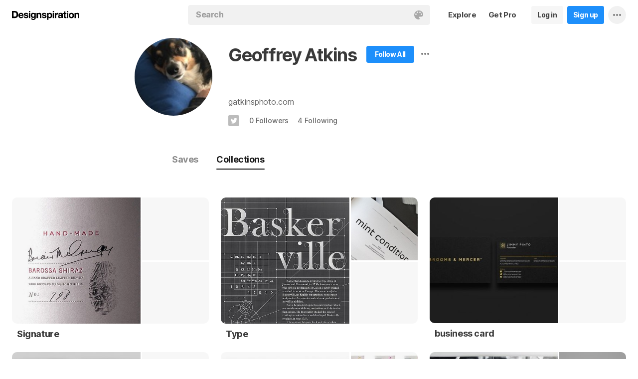

--- FILE ---
content_type: text/html; charset=UTF-8
request_url: https://www.designspiration.com/atkinsgt/
body_size: 8228
content:
<!DOCTYPE html>
<html lang="en" class="en Light" data-controller="profile profileCollections" data-page="profile-collections" data-an="User Profiles|Profile Collections|1">
<head>

<meta http-equiv="Content-Type" content="text/html;charset=UTF-8">
<meta http-equiv="x-dns-prefetch-control" content="on">
<meta name="viewport" content="width=device-width, initial-scale=1.0, minimum-scale=1.0, user-scalable=no">

<link rel="dns-prefetch" href="https://s.dspncdn.com">
<link rel="preconnect" href="https://s.dspncdn.com">
<link rel="dns-prefetch" href="https://dspncdn.com">
<link rel="preconnect" href="https://dspncdn.com">

<link rel="preload" href="https://s.dspncdn.com/a1/webapp/fonts/Inter/Inter-roman-var.woff2" as="font" type="font/woff2" crossorigin="anonymous">
<link rel="preload" href="https://s.dspncdn.com/a1/webapp/fonts/Inter/Inter-italic-var.woff2" as="font" type="font/woff2" crossorigin="anonymous">

<title>Collections Geoffrey Atkins (@atkinsgt) has discovered on Designspiration</title>

<meta name="description" content="Find inspiration from Geoffrey Atkins (@atkinsgt) on Designspiration.">

<meta name="keywords" content="designspiration, designinspiration, designspirations, moodboards, inspiration, design inspiration, discover inspiration, image search, dspn, photography inspiration, architecture inspiration, web design inspiration">

<meta name="referrer" content="origin-when-cross-origin">
<meta name="csrf-name" content="X_CSRF_TOKEN">
<meta name="csrf-token" content="01991c73fb4f6b11e62d2da510e3d86fcc3acf93fd7a9182549f18fafb158d9f">
<link rel="apple-touch-icon" href="https://s.dspncdn.com/a1/webapp/img/favicons/apple-touch-icon-144x144.png">
<link rel="icon" href="https://s.dspncdn.com/a1/webapp/img/favicons/favicon-32x32.png">

<link rel="search" type="application/opensearchdescription+xml" href="/opensearch.xml" title="Designspiration">
<link rel="publisher" href="https://plus.google.com/+designspiration">


<link rel="canonical" href="https://www.designspiration.com/atkinsgt/">

<meta name="application-name" content="Designspiration">
<meta name="msapplication-TileColor" content="#FFFFFF">
<meta name="msapplication-TileImage" content="https://s.dspncdn.com/a1/webapp/img/favicons/mstile-144x144.png">
<meta name="theme-color" content="#FFFFFF" property="theme-color">

<meta name="twitter:card" content="summary_large_image">
<meta name="twitter:site" content="@designspiration">
<meta name="twitter:url" content="https://www.designspiration.com/atkinsgt/">
<meta name="twitter:title" content="Collections Geoffrey Atkins (@atkinsgt) has discovered on Designspiration">
<meta name="twitter:description" content="Find inspiration from Geoffrey Atkins (@atkinsgt) on Designspiration.">
<meta name="twitter:image" content="https://dspncdn.com/a1/avatars/400x/09/73/09733458ec4338a81fc6e732563100fe.jpg">

<meta property="fb:app_id" content="129861400415426">
<meta property="og:site_name" content="Designspiration">
<meta property="og:url" content="https://www.designspiration.com/atkinsgt/">
<meta property="og:title" content="Collections Geoffrey Atkins (@atkinsgt) has discovered on Designspiration">
<meta property="og:description" content="Find inspiration from Geoffrey Atkins (@atkinsgt) on Designspiration.">
<meta property="og:image" content="https://dspncdn.com/a1/avatars/400x/09/73/09733458ec4338a81fc6e732563100fe.jpg">
<meta property="og:type" content="website">

<link rel="stylesheet" type="text/css" href="https://s.dspncdn.com/a1/webapp/css/pages/desktop-472dbb35.css" media="all">
<link rel="stylesheet" type="text/css" href="https://s.dspncdn.com/a1/webapp/css/pages/profile-0ea098ca.css" media="all">


<script type="text/javascript">var App={config:{"BASE_URL":"https:\/\/www.designspiration.com","CDN_LOCAL":"https:\/\/s.dspncdn.com\/a1\/webapp","IMG_URL":"https:\/\/dspncdn.com\/a1","DEBUG":false,"DEVELOPMENT":false,"isLoggedIn":false,"isSubscriber":false,"isEmailConfirmed":null,"gridItemWidth":236,"gridItemMaxHeight":600,"gridItemGutter":24,"gridMinColumns":2,"gridMaxColumns":9,"lastAccessUI":"signup","fb_auth_app_id":"129861400415426","fb_graph_version":"v8.0","g_auth_client_id":"167338216752-gm3r3tnodgm7nfbigdqk61678gvk0gdl.apps.googleusercontent.com","g_rc_idv2":"6LfO5JgnAAAAAPUAY8At06mha-1AXR468pJ84DrA","stripe":"pk_live_aYMhNb4xKtWxpOD5VZkiX0SJ","proPlanMo":5,"proPlanYr":50,"gaEnabled":true,"gaAccountNumber":"G-XWM7TRSE8F","user":{"userID":false,"username":null,"displayName":null,"colorMode":"Light","survey":false}},COMPONENTS:{"account-verification":"ucekvdjB45AEbAzcxsmE7zh1","acquisition-announcement":"u42tDzpr0wjm4heeavtqwjlm","alert":"AuAyB060rs6uqsB826nAnset","autocomplete":"n1mgtCq4mDhp3av3w45rzd81","cancel-subscription":"q5tlb0v1l0ky1177orzyo21g","change-password":"u4aeAtg7kau4o3Bmosdd7icd","change-plan":"5ohhobtCyf0cB20hpsvCklkq","collection-collaboration":"5l0uf6bij2866347z5gjaqex","color-search":"glE6EsnqouB4nBn6mooy2490","create-collection":"tpAqmx40jdfk20zE67671jta","create-subscription":"wl5mpucoC76fcxeh39ys0e6a","create-vision":"nf4Dwv2qvE4rxo9c9j9BjEdA","delete-account-request":"ypwju993gs028Bui5j6c1uA1","edit-collection":"tborgdixnzdm1f8BClwEjAdq","edit-save":"yu7CnigwqE8t6tkC5Aju5smx","feature-announcement":"AynoylpEx8yclD8Bms7cp6vk","login-pro":"hhpywEax8ckuatlBghdqtoDu","login":"7Ajfeuuy61vyqdgqfszxl0e0","renew-subscription":"mroAh47ei2DEmz7Arqw2Extd","report":"x83slfzwAoE61E3e3luBnh6v","save-closeup":"klbBl1gesu8dxEazo14ss2f9","save-from-website":"cEfzdD4jje9C6Agu62bgy00E","save-to-collection":"b9Aep1mv98n5AB45hps646u2","share":"5iw4eqbq1i5jlylmqbt5eyx6","signup-pro":"vlo027zEzzm2dswl6y56vcm6","signup":"0rm2Bfmh4kkofhshlAfqqbrE","survey":"xqg9u5ucrEt89mysa7mn0e5m","update-card":"wtjntrjhCthpi96zhbvl2C3A","upload-media":"zj8z0mfxhouDB2xDy7lbvcue","visual-search":"bd3C0AyvvhBfra2wfsAdbtow"},data:false,browser:{height:0,width:0,pageHeight:0,pageWidth:0,init:function(){this.height=this.getWindowHeight(),this.width=this.pageWidth=this.getWindowWidth()},getPageHeight:function(){var t=document.body,e=document.documentElement;return Math.max(Math.max(t.scrollHeight,e.scrollHeight),Math.max(t.offsetHeight,e.offsetHeight),Math.max(t.clientHeight,e.clientHeight))},getWindowHeight:function(){return document.documentElement.clientHeight||window.innerHeight},getWindowWidth:function(){return document.documentElement.clientWidth||document.body.scrollWidth||window.innerWidth},getViewportHeight:function(){return window.innerHeight}}};App.browser.init();</script>

<script defer type="text/javascript" src="https://s.dspncdn.com/a1/webapp/js/desktop-427ced75.js"></script>

<script>var PaginationParams={"next":null,"prev":null,"current":1,"has_more":false,"id":null,"max_viewable":2};</script>
</head>

<body>
    <div class="App ProfileCollections Profile">
	    <div class="Header">
	<div class="headerContainer">
		<div class="logoContainer">
	        <a href="/" class="logoLink">
	            <svg xmlns="http://www.w3.org/2000/svg" width="136" height="18"><path d="M6.104.078H0v14.087h6.104c4 0 6.417-2.66 6.417-7.122 0-4.226-2.504-6.965-6.417-6.965zm-.235 11.27H3.287V2.974h2.035c2.66 0 3.835 1.33 3.835 4.383 0 3.6-2.27 4-3.287 4zM35.374 0c-.783 0-1.487.626-1.487 1.4s.626 1.4 1.487 1.4c.783 0 1.487-.626 1.487-1.4S36.156 0 35.374 0zm1.408 4h-2.896v10.252h2.896V4zm8.298 1.176c-.626-1.017-1.565-1.487-2.974-1.487-3.052 0-4.383 2.66-4.383 5.087 0 3.2 1.643 5.165 4.383 5.165 1.33 0 2.426-.548 2.974-1.4v1.096c0 .783-.235 1.4-.626 1.878-.4.4-.86.548-1.565.548-1.017 0-1.644-.4-1.878-1.096h-2.974C38.27 17.06 40.462 18 42.497 18c4.383 0 5.322-2.504 5.322-4.54V4H45v1.174h.078zM42.8 11.66c-2.035 0-2.2-2.27-2.2-2.974 0-1.33.548-2.817 2.2-2.817 1.878 0 2.27 1.643 2.27 3.052s-.704 2.74-2.27 2.74zm33.27-7.98c-1.33 0-2.348.47-2.974 1.4V3.992H70.28v13.774h2.896V13.07c.626.86 1.8 1.4 2.974 1.4 3.13 0 4.54-2.74 4.54-5.322.078-2.504-1.174-5.478-4.617-5.478zm-.548 8.53c-2.113 0-2.348-2.2-2.348-3.13s.235-3.2 2.348-3.2c1.722 0 2.348 1.643 2.348 3.2 0 1.174-.313 3.13-2.348 3.13zm9-8.22h-2.896v10.252h2.896V4zm-1.41-4c-.783 0-1.487.626-1.487 1.4s.626 1.4 1.487 1.4c.783 0 1.487-.626 1.487-1.4S83.897 0 83.114 0zm9.468 7.044V3.757h-.078c-.235-.078-.47-.078-.626-.078-1.33 0-2.504.86-3.2 2.035V3.992h-2.74v10.252h2.896V9.86c0-1.957.86-2.974 2.66-2.974.313 0 .704.078 1.017.157h.078zm9.548 4.852V6.73c0-2.035-1.487-3.052-4.54-3.052-2.2 0-4.383.783-4.54 3.365V7.2h2.817v-.078c.078-1.017.548-1.487 1.643-1.487 1.017 0 1.644.235 1.644 1.252 0 .86-1.017 1.017-2.348 1.096-.313 0-.626.078-.86.078-1.722.235-3.522.783-3.522 3.13 0 1.878 1.33 3.13 3.522 3.13 1.33 0 2.504-.4 3.365-1.174 0 .235.078.548.157.86v.078h2.974l-.078-.157c-.157-.235-.235-1.017-.235-2.035zm-2.974-1.644c0 1.487-.704 2.27-2.2 2.27-1.096 0-1.644-.4-1.644-1.174 0-.86.626-1.174 1.565-1.4.235 0 .47-.078.626-.078.626-.078 1.174-.157 1.565-.4v.783h.078zm8.06-9.312h-2.896v3.052h-1.643v2.035h1.643v5.87c0 2.2 1.722 2.504 3.287 2.504l1.644-.078h.078v-2.348h-.078c-.235.078-.548.078-.86.078-.86 0-1.096-.235-1.096-1.096v-5h2.035V3.992h-2.113V.94zm4.46-.94c-.782 0-1.487.626-1.487 1.4s.626 1.4 1.487 1.4c.783 0 1.487-.626 1.487-1.4-.078-.783-.704-1.4-1.487-1.4zm1.41 4h-2.896v10.252h2.896V4zm6.183-.3c-3.2 0-5.322 2.113-5.322 5.4s2.113 5.4 5.322 5.4 5.322-2.113 5.322-5.4-2.113-5.4-5.322-5.4zm0 8.53c-2.035 0-2.348-1.957-2.348-3.13s.313-3.13 2.348-3.13 2.348 1.957 2.348 3.13-.313 3.13-2.348 3.13zm11.974-8.532c-1.252 0-2.426.626-3.052 1.565V4h-2.74v10.252h2.896V8.53c0-1.643.626-2.504 1.956-2.504 1.174 0 1.8.704 1.8 2.426v5.8h2.974v-6.26c0-2.2-.704-4.383-3.835-4.304zm-76.148 0c-1.252 0-2.426.626-3.052 1.565V4h-2.74v10.252H52.2V8.53c0-1.643.626-2.504 1.957-2.504 1.174 0 1.8.704 1.8 2.426v5.8h2.974v-6.26c0-2.2-.704-4.383-3.835-4.304zm10.956 4.305c-.235-.078-.548-.078-.783-.157-1.252-.235-2.348-.47-2.348-1.252s.94-.86 1.487-.86c1.174 0 1.722.47 1.8 1.33v.078h2.817v-.078c-.235-2.74-2.583-3.287-4.54-3.287-.94 0-2.66.157-3.678 1.174-.548.548-.783 1.252-.704 2.113.078 1.878 1.956 2.504 3.444 2.817 1.956.4 2.896.626 2.896 1.4 0 .86-.94 1.174-1.722 1.174-1.174 0-1.956-.548-2.035-1.487v-.078H59.87v.078c.157 2.2 1.957 3.444 4.774 3.444 1.4 0 4.696-.313 4.696-3.6-.078-1.8-1.644-2.426-3.287-2.817zm-36.312 0c-.235-.078-.548-.078-.783-.157-1.252-.235-2.348-.47-2.348-1.252s.94-.86 1.487-.86c1.174 0 1.722.47 1.8 1.33v.078h2.817v-.078c-.235-2.74-2.583-3.287-4.54-3.287-.94 0-2.66.157-3.678 1.174-.548.548-.783 1.252-.704 2.113.078 1.878 1.957 2.504 3.443 2.817 1.957.4 2.896.626 2.896 1.4 0 .86-.94 1.174-1.722 1.174-1.174 0-1.957-.548-2.035-1.487v-.078H23.48v.078c.157 2.2 1.956 3.444 4.774 3.444 1.4 0 4.696-.313 4.696-3.6.078-1.8-1.565-2.426-3.2-2.817zM18.236 3.68c-3.052 0-5.244 2.27-5.244 5.4 0 3.2 2.113 5.4 5.244 5.4 2.426 0 4.07-1.174 4.774-3.443v-.078h-2.583v.078c-.157.626-1.096 1.252-2.113 1.252-1.487 0-2.27-.783-2.426-2.426h7.278v-.078c.078-1.8-.4-3.522-1.487-4.617-.783-1.017-2.035-1.487-3.443-1.487zm-2.27 4.226c.078-.783.626-1.957 2.2-1.957 1.487 0 1.957 1.096 2.113 1.957h-4.304z"></path></svg>	        </a>
		</div>

		<div class="rightHeaderContent">
			<ul class="navItems">

										

					<li class="navItem hideableNavItem">
						<a href="/explore/" class="textHeaderButton">
							<span>Explore</span>
						</a>
	                </li>

					<li class="navItem lastNextNavItem hideableNavItem">
						<a href="/pro/" class="textHeaderButton getProButton">
							<span>Get Pro</span>
						</a>
	                </li>

					<li class="navItem hideableNavItem">
						<a href="/login/" class="loginHeaderButton">
							<span>Log in</span>
						</a>
					</li>
	
					<li class="navItem hideableNavItem">
						<a href="/signup/" class="signupHeaderButton">
							<span>Sign up</span>
						</a>
					</li>

				
				<li class="navItem">
					<button type="button" class="more dropdownTrigger btn" data-type="more">
						<span class="moreDropdownContainer">
							<svg xmlns="http://www.w3.org/2000/svg" width="16" height="4" fill-rule="evenodd">
								<path d="M2 0a2 2 0 1 0 0 4 2 2 0 1 0 0-4m6 0a2 2 0 1 0 0 4 2 2 0 1 0 0-4m6 0a2 2 0 1 0 0 4 2 2 0 1 0 0-4"></path>
							</svg>
						</span>
					</button>

					<div class="dropdown module moreDropdown" data-pos="right">
					    <div class="moduleContainer">
						    <div class="dropdownCaret">
						        <div class="dropdownCaretOuter up"></div>
						        <div class="dropdownCaretInner up"></div>		    
						    </div>

					        <div class="dropdownContainer">
					            <ul class="dropNavItems">							
														
					                <li class="loginAndSignup">
										<a href="/login/" class="loginHeaderButton">
											<span>Log in</span>
										</a>

										<a href="/signup/" class="signupHeaderButton">
											<span>Sign up</span>
										</a>
					                </li>
								
					                <li>
					                    <a href="/about/" class="dropNavItem">About</a>
					                </li>

					                <li>
					                    <a href="/pro/" class="dropNavItem">Pro Account</a>
					                </li>

					                <li>
					                    <a href="https://blog.designspiration.com" class="dropNavItem">News &amp; Updates</a>
					                </li>

					                <li>
					                    <a href="/about/support/" class="dropNavItem">Support</a>
					                </li>

					                <li>
					                    <a href="/sitemap/users/a/" class="dropNavItem">Sitemap</a>
					                </li>
	
					                <li class="line"></li>

					                <li>
					                    <a href="/" class="dropNavItem">Back to Home</a>
					                </li>
					            </ul>
					        </div>
					    </div>
					
					    <div class="moduleOverlay canClose"></div>
					</div>
				</li>
				
				<li class="navItem">
									</li>
			</ul>
		</div>

		<div class="centerHeaderContent">
		    <div class="searchForm">
	        	<form action="/search/" method="GET" name="search">
					<div class="background">
						<ul class="searchTray">
							<li class="searchTokenItem tokenInput">
								<input autocomplete="off" type="text" name="q" class="field" data-text="Search" placeholder="Search">
								
								<div class="searchIcons">
									
									<button class="colorSearchTrigger">
										<svg class="colorSearchIcon" width="18" height="18" viewBox="0 0 18 18" fill="none" xmlns="http://www.w3.org/2000/svg">
											<path fill-rule="evenodd" clip-rule="evenodd" d="M0 9c0 4.97 4.5 9 8.635 9 2.92 0 2.554-1.946 1.946-2.554s-1.095-1.094-.973-1.824c.1-.6.608-1.095 1.703-1.095h1.58c1.338 0 2.797-.243 3.65-.973C17.514 10.72 18 9.486 18 8.15 18 3.77 14.28 0 9.243 0S0 4.03 0 9zm4.986-1.46A1.46 1.46 0 0 1 3.527 9a1.46 1.46 0 0 1-1.459-1.459 1.46 1.46 0 0 1 1.459-1.459 1.46 1.46 0 0 1 1.459 1.459zM14.473 9a1.46 1.46 0 0 0 1.46-1.459 1.46 1.46 0 0 0-1.46-1.459 1.46 1.46 0 0 0-1.459 1.459A1.46 1.46 0 0 0 14.473 9zm-1.46-5.35a1.46 1.46 0 0 1-1.46 1.459 1.46 1.46 0 0 1-1.46-1.459 1.46 1.46 0 0 1 1.46-1.459 1.46 1.46 0 0 1 1.46 1.459zm-6.568 1.46a1.46 1.46 0 0 0 1.459-1.459 1.46 1.46 0 0 0-1.459-1.459 1.46 1.46 0 0 0-1.459 1.459 1.46 1.46 0 0 0 1.459 1.459z"></path>
										</svg>
									</button>

																	</div>
							</li>
						</ul>
					</div>
				</form>
		
	            <div class="searchSuggestions">
	<div class="canClose"></div>
	<div class="searchSuggestionAligner">
		<div class="searchSuggestionContainer">
			<ul class="suggestionTray"></ul>

<!--
			<div class="paletteSuggestionContainer">
				<span class="trayTitle">Palettes</span>
								
				<div class="paletteSuggestions">
					<div class="horizontalScroller">
					  	<div class="outerHorizontalScroller">
						    <div class="innerHorizontalScroller">
					        	<ul class="scrollerGuide"></ul>
				        	</div>
					    </div>
	
						<button class="prevShift">
							<svg xmlns="http://www.w3.org/2000/svg" width="9" height="15">
								<path d="M8.6 12.73L3.26 7.5 8.6 2.27c.256-.248.4-.586.4-.94s-.144-.69-.4-.94c-.534-.523-1.383-.523-1.916 0L.4 6.548c-.534.523-.534 1.368 0 1.89l6.283 6.17c.534.523 1.383.523 1.916 0 .256-.248.4-.586.4-.94s-.144-.69-.4-.94z"></path>
							</svg>
						</button>
						
						<button class="nextShift active">
							<svg xmlns="http://www.w3.org/2000/svg" width="9" height="15">
								<path d="M.4 12.73L5.74 7.5.4 2.27c-.256-.248-.4-.586-.4-.94S.144.64.4.392c.534-.523 1.383-.523 1.916 0L8.6 6.548c.534.523.534 1.368 0 1.89l-6.283 6.17c-.534.523-1.383.523-1.916 0-.256-.248-.4-.586-.4-.94s.144-.69.4-.94z"></path>
							</svg>
						</button>
					</div>
				</div>
			</div>
			
			<div class="colorSuggestionContainer">
				<span class="trayTitle">Colors</span>
								
				<div class="colorSuggestions">
					<div class="horizontalScroller">
					  	<div class="outerHorizontalScroller">
						    <div class="innerHorizontalScroller">
					        	<ul class="scrollerGuide"></ul>
				        	</div>
					    </div>
	
						<button class="prevShift">
							<svg xmlns="http://www.w3.org/2000/svg" width="9" height="15">
								<path d="M8.6 12.73L3.26 7.5 8.6 2.27c.256-.248.4-.586.4-.94s-.144-.69-.4-.94c-.534-.523-1.383-.523-1.916 0L.4 6.548c-.534.523-.534 1.368 0 1.89l6.283 6.17c.534.523 1.383.523 1.916 0 .256-.248.4-.586.4-.94s-.144-.69-.4-.94z"></path>
							</svg>
						</button>
						
						<button class="nextShift active">
							<svg xmlns="http://www.w3.org/2000/svg" width="9" height="15">
								<path d="M.4 12.73L5.74 7.5.4 2.27c-.256-.248-.4-.586-.4-.94S.144.64.4.392c.534-.523 1.383-.523 1.916 0L8.6 6.548c.534.523.534 1.368 0 1.89l-6.283 6.17c-.534.523-1.383.523-1.916 0-.256-.248-.4-.586-.4-.94s.144-.69.4-.94z"></path>
							</svg>
						</button>
					</div>
				</div>
			</div>
-->

		</div>
	</div>
</div>		    </div>
		</div>
	</div>
</div>
	    <div class="AppContent">		    
        	<div class="profileHeader">
	<div class="profileHeaderContainer">
		<div class="profilePictureWrapper">
			<a href="/atkinsgt/" class="profilePictureContainer" style="background-color:#9b9187;">
				<img alt="Geoffrey Atkins" src="https://dspncdn.com/a1/avatars/100x/09/73/09733458ec4338a81fc6e732563100fe.jpg" class="profilePicture" srcset="https://dspncdn.com/a1/avatars/100x/09/73/09733458ec4338a81fc6e732563100fe.jpg 1x, https://dspncdn.com/a1/avatars/400x/09/73/09733458ec4338a81fc6e732563100fe.jpg 2x">		
			</a>
					
		</div>
		
		<div class="profileDetails clearfix">
			<div class="profileNameAndFollow">
				<div class="profileNameBumper">
					<h1><a href="/atkinsgt/" class="profileDisplayName">Geoffrey Atkins</a></h1>
				</div>

				<div class="profileActionContainer">
																		<a href="/signup/?referrer=%2Fatkinsgt%2F" class="profileSignup">
								<span>Follow All</span>	    				
							</a>
						
															<div class="profileMoreContainer" data-id="158241">
						<button type="button" class="profileMore dropdownTrigger" data-type="more">
							<span></span>
						</button>

						<div class="dropdown module moreDropdown" data-pos="right">
							<div class="moduleContainer">
								<div class="dropdownCaret">
									<div class="dropdownCaretOuter up"></div>
									<div class="dropdownCaretInner up"></div>		    
								</div>

								<div class="dropdownContainer round3px">
									<ul class="dropNavItems">
										<li>
											<button type="button" class="reportTrigger dropNavItem" data-url="atkinsgt">Report</button>
										</li>
						
										<li>
											<button type="button" class="shareTrigger dropNavItem">Share Profile</button>
										</li>
									</ul>
								</div>
							</div>
						
							<div class="moduleOverlay canClose"></div>
						</div>
					</div>
									</div>
			</div>

			<p class="profileDescription"></p>

						<div class="profileWebsiteContainer">
				<a href="http://www.gatkinsphoto.com" rel="nofollow" target="_blank" class="profileWebsite website" title="Visit Website">
					gatkinsphoto.com				</a>
			</div>
			
			<div class="profileSubDetails">

								<div class="profileLinksContainer">
						
						
												<a href="https://www.twitter.com/adekyngt" rel="nofollow" target="_blank" class="profileSocialIcon twitter" title="Follow on Twitter">
							<span></span>				    
						</a>
												
												
												
												
											
									</div>
								
				<a href="/atkinsgt/followers/" class="profileSubLink" title="0 Followers">0 <span>Followers</span></a><a href="/atkinsgt/following/" class="profileSubLink" title="4 Following">4 <span>Following</span></a>
			</div>
		</div>

		<div class="profileNavToggle">
			<div class="profileToggleSection savesToggle">
				<a href="/atkinsgt/saves/" class="profileToggle">Saves</a>
			</div>

			<div class="profileToggleSection collectionsToggle">
				<a href="/atkinsgt/" class="profileToggle active">Collections</a>
			</div>

					</div>
	</div>
</div>

			<div class="gridItemsContainer">
				<div class="content gridItems collectionItems">
										
											
	<div class="gridItem collection" data-id="4778097505940">
	    <div class="gridItemWrapper">
	        <div class="gridItemInnerWrap">
	    		<div class="gridItemDisplay">
	    			<a href="/atkinsgt/signature/" class="gridItemTrigger">
	    			    <div class="cover" style="background-image:url(https://dspncdn.com/a1/media/472x/e0/c2/ac/e0c2ac4389b9f7056861b66d4389977a.jpg);">
		    			    <div class="dim"></div>
	    			    </div>
	
	                    <div class="thumbs">
	                        	                        							<div class="thumb">
								<div class="dim"></div>
							</div>
	                        	                        							<div class="thumb">
								<div class="dim"></div>
							</div>
	                        	                    </div>
	    			</a>
	
	    				    		</div>
	
				<div class="detail">
		            <a href="/atkinsgt/signature/" class="name">Signature</a>
		
		            <span class="icons">
												            </span>
				</div>
	        </div>
	    </div>
	</div>
	
	<div class="gridItem collection" data-id="4778097505927">
	    <div class="gridItemWrapper">
	        <div class="gridItemInnerWrap">
	    		<div class="gridItemDisplay">
	    			<a href="/atkinsgt/type/" class="gridItemTrigger">
	    			    <div class="cover" style="background-image:url(https://dspncdn.com/a1/media/472x/0c/f5/7b/0cf57b0e713b11e5244375f91b9cd965.jpg);">
		    			    <div class="dim"></div>
	    			    </div>
	
	                    <div class="thumbs">
	                        	                        							<div class="thumb"style="background-image:url(https://dspncdn.com/a1/media/472x/b2/50/fc/b250fc05ccf703c176d2e9addac70984.jpg);">
								<div class="dim"></div>
							</div>
	                        	                        							<div class="thumb">
								<div class="dim"></div>
							</div>
	                        	                    </div>
	    			</a>
	
	    				    		</div>
	
				<div class="detail">
		            <a href="/atkinsgt/type/" class="name">Type</a>
		
		            <span class="icons">
												            </span>
				</div>
	        </div>
	    </div>
	</div>
	
	<div class="gridItem collection" data-id="4778097108474">
	    <div class="gridItemWrapper">
	        <div class="gridItemInnerWrap">
	    		<div class="gridItemDisplay">
	    			<a href="/atkinsgt/business-card/" class="gridItemTrigger">
	    			    <div class="cover" style="background-image:url(https://dspncdn.com/a1/media/472x/65/01/0f/65010f5ae6e4c3778bcc989e8330cb33.jpg);">
		    			    <div class="dim"></div>
	    			    </div>
	
	                    <div class="thumbs">
	                        	                        							<div class="thumb">
								<div class="dim"></div>
							</div>
	                        	                        							<div class="thumb">
								<div class="dim"></div>
							</div>
	                        	                    </div>
	    			</a>
	
	    				    		</div>
	
				<div class="detail">
		            <a href="/atkinsgt/business-card/" class="name">business card</a>
		
		            <span class="icons">
												            </span>
				</div>
	        </div>
	    </div>
	</div>
	
	<div class="gridItem collection" data-id="4778097112056">
	    <div class="gridItemWrapper">
	        <div class="gridItemInnerWrap">
	    		<div class="gridItemDisplay">
	    			<a href="/atkinsgt/spreads/" class="gridItemTrigger">
	    			    <div class="cover" style="background-image:url(https://dspncdn.com/a1/media/472x/5d/2c/36/5d2c36626aec8e2c8f901d602fd9cf58.jpg);">
		    			    <div class="dim"></div>
	    			    </div>
	
	                    <div class="thumbs">
	                        	                        							<div class="thumb">
								<div class="dim"></div>
							</div>
	                        	                        							<div class="thumb">
								<div class="dim"></div>
							</div>
	                        	                    </div>
	    			</a>
	
	    				    		</div>
	
				<div class="detail">
		            <a href="/atkinsgt/spreads/" class="name">Spreads</a>
		
		            <span class="icons">
												            </span>
				</div>
	        </div>
	    </div>
	</div>
	
	<div class="gridItem collection" data-id="4778097122350">
	    <div class="gridItemWrapper">
	        <div class="gridItemInnerWrap">
	    		<div class="gridItemDisplay">
	    			<a href="/atkinsgt/suds/" class="gridItemTrigger">
	    			    <div class="cover" style="background-image:url(https://dspncdn.com/a1/media/472x/bc/e6/19/bce6194866858501bf2e494a62fcbada.jpg);">
		    			    <div class="dim"></div>
	    			    </div>
	
	                    <div class="thumbs">
	                        	                        							<div class="thumb"style="background-image:url(https://dspncdn.com/a1/media/236x/cf/9f/ee/cf9fee0476d64487b553c1242a3e0101.jpg);">
								<div class="dim"></div>
							</div>
	                        	                        							<div class="thumb"style="background-image:url(https://dspncdn.com/a1/media/236x/62/0f/79/620f791b85d37f4fe2eed4cccb77d4d3.jpg);">
								<div class="dim"></div>
							</div>
	                        	                    </div>
	    			</a>
	
	    				    		</div>
	
				<div class="detail">
		            <a href="/atkinsgt/suds/" class="name">Suds</a>
		
		            <span class="icons">
												            </span>
				</div>
	        </div>
	    </div>
	</div>
	
	<div class="gridItem collection" data-id="4778097156411">
	    <div class="gridItemWrapper">
	        <div class="gridItemInnerWrap">
	    		<div class="gridItemDisplay">
	    			<a href="/atkinsgt/gaslamp-design/" class="gridItemTrigger">
	    			    <div class="cover" style="background-image:url(https://dspncdn.com/a1/media/472x/c0/d0/e3/c0d0e357c73b4a41482e98c385ee3c5a.jpg);">
		    			    <div class="dim"></div>
	    			    </div>
	
	                    <div class="thumbs">
	                        	                        							<div class="thumb"style="background-image:url(https://dspncdn.com/a1/media/236x/05/92/6a/05926ab880324e6224f42e7683f4482f.jpg);">
								<div class="dim"></div>
							</div>
	                        	                        							<div class="thumb"style="background-image:url(https://dspncdn.com/a1/media/236x/ca/0e/75/ca0e7501bcc533a1fedeb2fded8baf83.jpg);">
								<div class="dim"></div>
							</div>
	                        	                    </div>
	    			</a>
	
	    				    		</div>
	
				<div class="detail">
		            <a href="/atkinsgt/gaslamp-design/" class="name">Gaslamp Design</a>
		
		            <span class="icons">
												            </span>
				</div>
	        </div>
	    </div>
	</div>
	
	<div class="gridItem collection" data-id="4778097162815">
	    <div class="gridItemWrapper">
	        <div class="gridItemInnerWrap">
	    		<div class="gridItemDisplay">
	    			<a href="/atkinsgt/personal/" class="gridItemTrigger">
	    			    <div class="cover" style="background-image:url(https://dspncdn.com/a1/media/472x/03/01/10/0301102328d18c817339f1731f7106a9.jpg);">
		    			    <div class="dim"></div>
	    			    </div>
	
	                    <div class="thumbs">
	                        	                        							<div class="thumb"style="background-image:url(https://dspncdn.com/a1/media/236x/fa/d8/3b/fad83bda3725118488c65c772a5a603b.jpg);">
								<div class="dim"></div>
							</div>
	                        	                        							<div class="thumb">
								<div class="dim"></div>
							</div>
	                        	                    </div>
	    			</a>
	
	    				    		</div>
	
				<div class="detail">
		            <a href="/atkinsgt/personal/" class="name">Personal</a>
		
		            <span class="icons">
												            </span>
				</div>
	        </div>
	    </div>
	</div>
										</div>
			</div>

	        <div class="Pagination"></div>
	    </div>

		<div class="noscript">
	<noscript>
		<div class="message">Designspiration doesn't work unless you <a href="http://enable-javascript.com/" rel="nofollow">turn on JavaScript.</a></div>
	</noscript>
</div>
    </div>

	<div class="ComponentManager"></div>

    <script type="application/json" id="PJSD">{"page":{"user":{"isLoggedIn":false,"username":null,"user_id":false,"displayName":null,"email_confirmed":null,"showPromoted":false,"color_mode":"Light","survey":false,"is_my_profile":false},"ads":false},"data":[{"id":"4778097505940","collaborators":[{"added_at":"2019-10-16 09:42:36","invited_by":158241,"is_approved":1,"is_owner":1,"user_id":158241}],"cover":{"1x":"https:\/\/dspncdn.com\/a1\/media\/236x\/e0\/c2\/ac\/e0c2ac4389b9f7056861b66d4389977a.jpg","2x":"https:\/\/dspncdn.com\/a1\/media\/472x\/e0\/c2\/ac\/e0c2ac4389b9f7056861b66d4389977a.jpg"},"background":null,"is_collaborator":false,"is_collab":false,"is_following":false,"is_private":false,"is_search":false,"owner_id":158241,"owner_name":"Geoffrey Atkins","owner_url":"\/atkinsgt\/","owner_background":"#9b9187","owner_image":{"1x":"https:\/\/dspncdn.com\/a1\/avatars\/100x\/09\/73\/09733458ec4338a81fc6e732563100fe.jpg","2x":"https:\/\/dspncdn.com\/a1\/avatars\/400x\/09\/73\/09733458ec4338a81fc6e732563100fe.jpg"},"name":"Signature","permalink":"signature","thumbs":[],"url":"\/atkinsgt\/signature\/","version":1.8,"type":"collection"},{"id":"4778097505927","collaborators":[{"added_at":"2019-10-16 09:42:35","invited_by":158241,"is_approved":1,"is_owner":1,"user_id":158241}],"cover":{"1x":"https:\/\/dspncdn.com\/a1\/media\/236x\/0c\/f5\/7b\/0cf57b0e713b11e5244375f91b9cd965.jpg","2x":"https:\/\/dspncdn.com\/a1\/media\/472x\/0c\/f5\/7b\/0cf57b0e713b11e5244375f91b9cd965.jpg"},"background":null,"is_collaborator":false,"is_collab":false,"is_following":false,"is_private":false,"is_search":false,"owner_id":158241,"owner_name":"Geoffrey Atkins","owner_url":"\/atkinsgt\/","owner_background":"#9b9187","owner_image":{"1x":"https:\/\/dspncdn.com\/a1\/avatars\/100x\/09\/73\/09733458ec4338a81fc6e732563100fe.jpg","2x":"https:\/\/dspncdn.com\/a1\/avatars\/400x\/09\/73\/09733458ec4338a81fc6e732563100fe.jpg"},"name":"Type","permalink":"type","thumbs":[{"1x":"https:\/\/dspncdn.com\/a1\/media\/236x\/b2\/50\/fc\/b250fc05ccf703c176d2e9addac70984.jpg","2x":"https:\/\/dspncdn.com\/a1\/media\/472x\/b2\/50\/fc\/b250fc05ccf703c176d2e9addac70984.jpg"}],"url":"\/atkinsgt\/type\/","version":1.8,"type":"collection"},{"id":"4778097108474","collaborators":[{"added_at":"2017-12-01 11:19:53","invited_by":158241,"is_approved":1,"is_owner":1,"user_id":158241}],"cover":{"1x":"https:\/\/dspncdn.com\/a1\/media\/236x\/65\/01\/0f\/65010f5ae6e4c3778bcc989e8330cb33.jpg","2x":"https:\/\/dspncdn.com\/a1\/media\/472x\/65\/01\/0f\/65010f5ae6e4c3778bcc989e8330cb33.jpg"},"background":null,"is_collaborator":false,"is_collab":false,"is_following":false,"is_private":false,"is_search":false,"owner_id":158241,"owner_name":"Geoffrey Atkins","owner_url":"\/atkinsgt\/","owner_background":"#9b9187","owner_image":{"1x":"https:\/\/dspncdn.com\/a1\/avatars\/100x\/09\/73\/09733458ec4338a81fc6e732563100fe.jpg","2x":"https:\/\/dspncdn.com\/a1\/avatars\/400x\/09\/73\/09733458ec4338a81fc6e732563100fe.jpg"},"name":"business card","permalink":"business-card","thumbs":[],"url":"\/atkinsgt\/business-card\/","version":1.2,"type":"collection"},{"id":"4778097112056","collaborators":[{"added_at":"2016-10-05 18:43:54","invited_by":158241,"is_approved":1,"is_owner":1,"user_id":158241}],"cover":{"1x":"https:\/\/dspncdn.com\/a1\/media\/236x\/5d\/2c\/36\/5d2c36626aec8e2c8f901d602fd9cf58.jpg","2x":"https:\/\/dspncdn.com\/a1\/media\/472x\/5d\/2c\/36\/5d2c36626aec8e2c8f901d602fd9cf58.jpg"},"background":null,"is_collaborator":false,"is_collab":false,"is_following":false,"is_private":false,"is_search":false,"owner_id":158241,"owner_name":"Geoffrey Atkins","owner_url":"\/atkinsgt\/","owner_background":"#9b9187","owner_image":{"1x":"https:\/\/dspncdn.com\/a1\/avatars\/100x\/09\/73\/09733458ec4338a81fc6e732563100fe.jpg","2x":"https:\/\/dspncdn.com\/a1\/avatars\/400x\/09\/73\/09733458ec4338a81fc6e732563100fe.jpg"},"name":"Spreads","permalink":"spreads","thumbs":[],"url":"\/atkinsgt\/spreads\/","version":1.2,"type":"collection"},{"id":"4778097122350","collaborators":[{"added_at":"2018-03-01 19:54:07","invited_by":158241,"is_approved":1,"is_owner":1,"user_id":158241}],"cover":{"1x":"https:\/\/dspncdn.com\/a1\/media\/236x\/bc\/e6\/19\/bce6194866858501bf2e494a62fcbada.jpg","2x":"https:\/\/dspncdn.com\/a1\/media\/472x\/bc\/e6\/19\/bce6194866858501bf2e494a62fcbada.jpg"},"background":null,"is_collaborator":false,"is_collab":false,"is_following":false,"is_private":false,"is_search":false,"owner_id":158241,"owner_name":"Geoffrey Atkins","owner_url":"\/atkinsgt\/","owner_background":"#9b9187","owner_image":{"1x":"https:\/\/dspncdn.com\/a1\/avatars\/100x\/09\/73\/09733458ec4338a81fc6e732563100fe.jpg","2x":"https:\/\/dspncdn.com\/a1\/avatars\/400x\/09\/73\/09733458ec4338a81fc6e732563100fe.jpg"},"name":"Suds","permalink":"suds","thumbs":[{"1x":"https:\/\/dspncdn.com\/a1\/media\/100x100\/cf\/9f\/ee\/cf9fee0476d64487b553c1242a3e0101.jpg","2x":"https:\/\/dspncdn.com\/a1\/media\/236x\/cf\/9f\/ee\/cf9fee0476d64487b553c1242a3e0101.jpg"},{"1x":"https:\/\/dspncdn.com\/a1\/media\/100x100\/62\/0f\/79\/620f791b85d37f4fe2eed4cccb77d4d3.jpg","2x":"https:\/\/dspncdn.com\/a1\/media\/236x\/62\/0f\/79\/620f791b85d37f4fe2eed4cccb77d4d3.jpg"},{"1x":"https:\/\/dspncdn.com\/a1\/media\/100x100\/16\/e9\/57\/16e95790ab16c3c22433b7c9ce8b97f9.jpg","2x":"https:\/\/dspncdn.com\/a1\/media\/236x\/16\/e9\/57\/16e95790ab16c3c22433b7c9ce8b97f9.jpg"}],"url":"\/atkinsgt\/suds\/","version":1.2,"type":"collection"},{"id":"4778097156411","collaborators":[{"added_at":"2017-01-16 12:16:00","invited_by":158241,"is_approved":1,"is_owner":1,"user_id":158241}],"cover":{"1x":"https:\/\/dspncdn.com\/a1\/media\/236x\/c0\/d0\/e3\/c0d0e357c73b4a41482e98c385ee3c5a.jpg","2x":"https:\/\/dspncdn.com\/a1\/media\/472x\/c0\/d0\/e3\/c0d0e357c73b4a41482e98c385ee3c5a.jpg"},"background":null,"is_collaborator":false,"is_collab":false,"is_following":false,"is_private":false,"is_search":false,"owner_id":158241,"owner_name":"Geoffrey Atkins","owner_url":"\/atkinsgt\/","owner_background":"#9b9187","owner_image":{"1x":"https:\/\/dspncdn.com\/a1\/avatars\/100x\/09\/73\/09733458ec4338a81fc6e732563100fe.jpg","2x":"https:\/\/dspncdn.com\/a1\/avatars\/400x\/09\/73\/09733458ec4338a81fc6e732563100fe.jpg"},"name":"Gaslamp Design","permalink":"gaslamp-design","thumbs":[{"1x":"https:\/\/dspncdn.com\/a1\/media\/100x100\/05\/92\/6a\/05926ab880324e6224f42e7683f4482f.jpg","2x":"https:\/\/dspncdn.com\/a1\/media\/236x\/05\/92\/6a\/05926ab880324e6224f42e7683f4482f.jpg"},{"1x":"https:\/\/dspncdn.com\/a1\/media\/100x100\/ca\/0e\/75\/ca0e7501bcc533a1fedeb2fded8baf83.jpg","2x":"https:\/\/dspncdn.com\/a1\/media\/236x\/ca\/0e\/75\/ca0e7501bcc533a1fedeb2fded8baf83.jpg"}],"url":"\/atkinsgt\/gaslamp-design\/","version":1.2,"type":"collection"},{"id":"4778097162815","collaborators":[{"added_at":"2017-01-29 06:58:12","invited_by":158241,"is_approved":1,"is_owner":1,"user_id":158241}],"cover":{"1x":"https:\/\/dspncdn.com\/a1\/media\/236x\/03\/01\/10\/0301102328d18c817339f1731f7106a9.jpg","2x":"https:\/\/dspncdn.com\/a1\/media\/472x\/03\/01\/10\/0301102328d18c817339f1731f7106a9.jpg"},"background":null,"is_collaborator":false,"is_collab":false,"is_following":false,"is_private":false,"is_search":false,"owner_id":158241,"owner_name":"Geoffrey Atkins","owner_url":"\/atkinsgt\/","owner_background":"#9b9187","owner_image":{"1x":"https:\/\/dspncdn.com\/a1\/avatars\/100x\/09\/73\/09733458ec4338a81fc6e732563100fe.jpg","2x":"https:\/\/dspncdn.com\/a1\/avatars\/400x\/09\/73\/09733458ec4338a81fc6e732563100fe.jpg"},"name":"Personal","permalink":"personal","thumbs":[{"1x":"https:\/\/dspncdn.com\/a1\/media\/100x100\/fa\/d8\/3b\/fad83bda3725118488c65c772a5a603b.jpg","2x":"https:\/\/dspncdn.com\/a1\/media\/236x\/fa\/d8\/3b\/fad83bda3725118488c65c772a5a603b.jpg"}],"url":"\/atkinsgt\/personal\/","version":1.2,"type":"collection"}]}</script>
    </body>
</html>